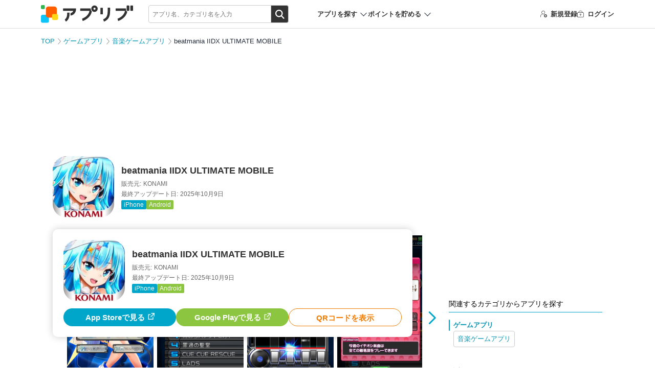

--- FILE ---
content_type: text/html; charset=UTF-8
request_url: https://app-liv.jp/5335929/
body_size: 22181
content:
<script type="module">
    let stateChar = '';
    let startX = 0, startY = 0; // タッチ開始座標

    import PhotoSwipeLightbox from "https://cdnjs.cloudflare.com/ajax/libs/photoswipe/5.4.4/photoswipe-lightbox.esm.min.js";
    import PhotoSwipe from "https://cdnjs.cloudflare.com/ajax/libs/photoswipe/5.4.4/photoswipe.esm.min.js";
    import PhotoSwipeVideoPlugin from "https://cdn.jsdelivr.net/npm/photoswipe-video-plugin@1.0.2/dist/photoswipe-video-plugin.esm.min.js";
    const lightbox = new PhotoSwipeLightbox({
        gallery: "#photoGallery",
        children: "a.photoswipe-item, a.photoswipe-item-ad",
        pswpModule: () => Promise.resolve(PhotoSwipe),
    });
    const videoPlugin = new PhotoSwipeVideoPlugin(lightbox, {
        // options
        autoplay: false
    });
    lightbox.on('uiRegister', function() {
                lightbox.pswp.ui.registerElement({
            name: 'custom-caption',
            order: 9,
            isButton: false,
            appendTo: 'root',
            html: 'Caption text',
            onInit: (el, pswp) => {
                lightbox.pswp.on('change', () => {
                    const currSlideElement = lightbox.pswp.currSlide.data.element;
                    let captionHTML = '';
                    if (currSlideElement) {
                        const hiddenCaption = currSlideElement.querySelector('.hidden-caption-content');
                        if (hiddenCaption) {
                            // get caption from element with class hidden-caption-content
                            captionHTML = hiddenCaption.innerHTML;
                        } else {
                            // get caption from alt attribute
                            captionHTML = currSlideElement.querySelector('img').getAttribute('alt');
                        }
                    }
                    el.innerHTML = captionHTML || '';
                });
            }
        });
            });
    lightbox.on('pointerDown', (e) => {
        //クリックかスワイプの判定のため取得
        startX = e.originalEvent.clientX;
        startY = e.originalEvent.clientY;
    });
    lightbox.on('pointerUp', (e, point) => {
        const endX = e.originalEvent.clientX;
        const endY = e.originalEvent.clientY;
        const diffX = Math.abs(endX - startX);
        const diffY = Math.abs(endY - startY);

        const targetElement = e.originalEvent.target;
        if (targetElement.tagName !== 'IMG') return; //画像以外のクリックは何もしない(デフォルト動作)

        if (diffX < 10 && diffY < 10) { // スワイプではなくクリックと判定
            e.preventDefault();
            const currentSlide = lightbox.pswp.currSlide;
            if (currentSlide && currentSlide.data) {
                const link = currentSlide.data.element.getAttribute('data-application-page-url');
                if (link) {
                    window.location.href = link;
                }
            }
        }
    });

    lightbox.on('afterInit', () => {
        if (!window.location.hash) {
            stateChar = 'afterInit';
            window.location.href = '#gallery';
            stateChar = '';
        }
    });
    lightbox.on('close', () => {
        if(stateChar === 'popstate'){
            stateChar = '';
            return;
        }

        stateChar = 'close';
        const currSlideElement = lightbox.pswp.currSlide.data.element;
        const anchor = currSlideElement.querySelector('img').dataset.anchor;
        if (window.location.hash === '#gallery') {
            if (!anchor) {
                history.go(-1);
                history.pushState(null, null, window.location.pathname + window.location.search);
            }else{
                history.replaceState(null, null, '#' + anchor);
            }
        }else{
            if (!anchor) return;
            window.location.href = '#' + anchor;
        }
        stateChar = '';

    });
    lightbox.init();

    window.addEventListener('popstate', () => {
        if (lightbox.pswp && stateChar === '') {
            stateChar = 'popstate';
            lightbox.pswp.close();
        }
    });
</script>

<!DOCTYPE html>
<html lang="ja" dir="ltr">
<head>
        <meta charset="utf-8">
<meta http-equiv="Content-Type" content="text/html; charset=utf-8"/>
<meta http-equiv="content-script-type" content="text/javascript"/>
<meta http-equiv="content-style-type" content="text/css"/>
<meta name="theme-color" content="#fff">
<meta name="referrer" content="unsafe-url">

<link rel="icon" href="/favicon.ico" sizes="32x32">
<link rel="icon" href="/favicon.svg" type="image/svg+xml">
<link rel="apple-touch-icon" href="/apple-touch-icon.png">


<link rel="preload" href="/fonts/icomoon/icomoon.ttf?osr9n2" as="font" crossorigin>
<link href="/css/pc/detail.css?id=e2c60265e5bc56ac6b9f32cf93bbd7e1" rel="stylesheet">

<meta name="csrf-token" id="csrf-token" content="UvQ99WV0takh3gRHLrXNbjPeFe7QjTz0dWQbhyNf">
<meta name="app-env" content="production">
<meta name="robots" content="max-image-preview:large">
<meta name="viewport" content="width=1024">

<title>【すぐわかる！】『beatmania IIDX ULTIMATE MOBILE』 - アプリブ</title>

<meta name="keywords" content="beatmania IIDX ULTIMATE MOBILE,アプリ,クチコミ,レビュー"/>
<meta name="description" content="BEMANIをいつでもどこでも　歴代曲を約1000種類以上収録！ | (1)「beatmania IIDX」が手軽に遊べてアーケードの最新曲も多数収録 (2)アーケード版を再現したオプション。同時押しの譜面制御の設定も可能に (3)別売りのコントローラーにも対応し、プレイスタイルに合わせられる"/>

    <meta name="robots" content="noindex, follow">



    <link rel="canonical" href="https://app-liv.jp/5335929/">



<!-- Optimize Next -->
<script>(function(p,r,o,j,e,c,t,g){
        p['_'+t]={};g=r.createElement('script');g.src='https://www.googletagmanager.com/gtm.js?id=GTM-'+t;r['head'].prepend(g);
        g=r.createElement('style');g.innerText='.'+e+t+'{visibility:hidden!important}';r['head'].prepend(g);
        r['head'][j].add(e+t);setTimeout(function(){if(r['head'][j].contains(e+t)){r['head'][j].remove(e+t);p['_'+t]=0}},c)
    })(window,document,'documentElement','classList','loading',2000,'59T4W6BB')</script>
<!-- End Optimize Next -->

<meta property="og:url" content="https://app-liv.jp/5335929/"/>
<meta property="og:type" content="article"/>
<meta property="og:site_name" content="アプリブ"/>
<meta property="og:title" content="【すぐわかる！】『beatmania IIDX ULTIMATE MOBILE』 - アプリブ"/>
<meta property="og:image" content="https://appliv-domestic.akamaized.net/v1/160x160/r/icon/1471936671/ae2e9722d9c3ea3781758cd044cc7854.jpg"/>
<meta property="og:description" content="BEMANIをいつでもどこでも　歴代曲を約1000種類以上収録！ | (1)「beatmania IIDX」が手軽に遊べてアーケードの最新曲も多数収録 (2)アーケード版を再現したオプション。同時押しの譜面制御の設定も可能に (3)別売りのコントローラーにも対応し、プレイスタイルに合わせられる"/>
<meta name="twitter:card" content="summary">
<meta name="twitter:site" content="@Appliv__JP">

    <meta name="twitter:title" content="【すぐわかる！】『beatmania IIDX ULTIMATE MOBILE』 - アプリブ">
    <meta name="twitter:description" content="BEMANIをいつでもどこでも　歴代曲を約1000種類以上収録！ | (1)「beatmania IIDX」が手軽に遊べてアーケードの最新曲も多数収録 (2)アーケード版を再現したオプション。同時押しの譜面制御の設定も可能に (3)別売りのコントローラーにも対応し、プレイスタイルに合わせられる">


    <meta name="twitter:image" content="https://appliv-domestic.akamaized.net/v1/160x160/r/icon/1471936671/ae2e9722d9c3ea3781758cd044cc7854.jpg">


<script type="application/javascript" src="//anymind360.com/js/330/ats.js"></script>
            <script async src="https://pagead2.googlesyndication.com/pagead/js/adsbygoogle.js?client=ca-pub-1344672122301216" crossorigin="anonymous"></script>
    <script>
        window.googletag = window.googletag || {cmd: []};
        googletag.cmd.push(function() {
                            googletag.defineSlot('/196092809/Appliv_PC_AppPage_Header_970x250', [[1, 1], [728, 90], [970, 90], [970, 250]], 'Appliv_PC_AppPage_Header_970x250').addService(googletag.pubads());
                googletag.defineSlot('/196092809/Appliv_PC_AppPage_MainUnderPhoto_516x250', [[300, 250], [516, 200], [516, 300], [336, 280], [516, 250]], 'div-gpt-ad-1539159720330-0').addService(googletag.pubads());
                googletag.defineSlot('/196092809/Appliv_PC_AppPage_LeftBottom_160x600', [160, 600], 'div-gpt-ad-1539159974039-0').addService(googletag.pubads());
                googletag.defineSlot('/196092809/Appliv_PC_AppPage_SideTop_300x250', [[300, 250], [1, 1]], 'div-gpt-ad-1539160377845-0').addService(googletag.pubads());
                googletag.defineSlot('/196092809/Appliv_PC_AppPage_RightBottom_300x600', [[300, 600], [300, 250]], 'div-gpt-ad-1539160489086-0').addService(googletag.pubads());
                        googletag.pubads().enableSingleRequest();
            googletag.pubads().collapseEmptyDivs();
            googletag.pubads().setTargeting("gray", "0");
                            googletag.pubads().setTargeting("exists_staff_review", "1");
                                        googletag.pubads().setTargeting("enable_download_button", "1");
                                                                googletag.pubads().setTargeting("genre_path_main", "/games/otoge/1634/");
                                        googletag.pubads().setTargeting("genre_path_all", ["0001","0285","1634","3181"]);
                        googletag.pubads().setTargeting("hostname", location.hostname);
            googletag.pubads().setTargeting("pathname", location.pathname);
            googletag.pubads().setTargeting("search", location.search);
            var url_arg = {};
            var _url_arg = location.search.substring(1).split('&');
            for (var i = 0; _url_arg[i]; i++) {
                var kv = _url_arg[i].split('=');
                url_arg[kv[0]] = kv[1];
                kv[1] ? googletag.pubads().setTargeting(kv[0], kv[1]) : void (0);
            }
            googletag.enableServices();
        });
    </script>

    

    <script type="application/javascript">
    var ad_display_type = "organic";
    var user_download_count = 0;
    try {
        var tracks_json = localStorage.getItem('download_tracks');
        if (!tracks_json || tracks_json == 'undefined') tracks_json = "[]";
        var tracks = JSON.parse(tracks_json);
        user_download_count = tracks.length;
    } catch (e) {
        console.log('can not use localStorage');
    }
    var page_type_name = 'app_content';
    var application_id = '5335929';
            var appliv_genre_path = ["games","otoge","1634"];
        var dataLayer = dataLayer || [];
    dataLayer.push({
        "ad_display_type": ad_display_type,
        "user_download_count": user_download_count.toString(),
        "appliv_user_role": "guest",
        "user_review_count": "0",
        "genre_path_main": "/games/otoge/1634/",
        "appliv_genre_path": ["games","otoge","1634"],
        "genre_path_all": ["0001","0285","1634","3181"],
        "appliv_app_rating": "3.25",
        "enable_download_button": "1",
        "exists_staff_review": "1",
        "appliv_review_count": "0",
        "appliv_writer_data": "writer:10333528,modified:10333528",
    });
</script>

<!-- Google Tag Manager -->
<script type="application/javascript">
    (function (w, d, s, l, i) {
        w[l] = w[l] || [];
        w[l].push({
            'gtm.start':
                new Date().getTime(), event: 'gtm.js'
        });
        var f = d.getElementsByTagName(s)[0],
            j = d.createElement(s), dl = l != 'dataLayer' ? '&l=' + l : '';
        j.async = true;
        j.src =
            'https://www.googletagmanager.com/gtm.js?id=' + i + dl;
        f.parentNode.insertBefore(j, f);
    })(window, document, 'script', 'dataLayer', 'GTM-KB97');

    (function (w, d, s, l, i) {
        w[l] = w[l] || [];
        w[l].push({
            'gtm.start':
                new Date().getTime(), event: 'gtm.js'
        });
        var f = d.getElementsByTagName(s)[0],
            j = d.createElement(s), dl = l != 'dataLayer' ? '&l=' + l : '';
        j.async = true;
        j.src =
            'https://www.googletagmanager.com/gtm.js?id=' + i + dl;
        f.parentNode.insertBefore(j, f);
    })(window, document, 'script', 'dataLayer', 'GTM-MHMJ96QP');
</script>
<!-- End Google Tag Manager -->

<script type="application/javascript">
    window.Laravel = {};
    window.Laravel.csrfToken = "UvQ99WV0takh3gRHLrXNbjPeFe7QjTz0dWQbhyNf";
</script>

</head>
<body class=" iphone ">
    <!-- Google Tag Manager (noscript) -->
<noscript>
    <iframe src="https://www.googletagmanager.com/ns.html?id=GTM-KB97" height="0" width="0"
            style="display:none;visibility:hidden"></iframe>
    <iframe src="https://www.googletagmanager.com/ns.html?id=GTM-MHMJ96QP" height="0" width="0"
            style="display:none;visibility:hidden"></iframe>
</noscript>
<!-- End Google Tag Manager (noscript) -->

    <div id="vue-app">
        

        <div id="main" class="wrapper">
            <header class="l-header">
    <div class="p-header">
        <div class="p-header-container">
            <div class="p-header_logo">
                                    <a href="https://app-liv.jp/">
                        <img src="/images/logos/appliv_logo.svg" height="34.29" width="180" alt="アプリを探すならアプリブ">
                    </a>
                            </div>

            <search_form
    :cse_id="&quot;partner-pub-1344672122301216:7187618248&quot;"
    :display_location="'header'"
    :keyword_props="&quot;&quot;"
>
    

    <div class="c-search p-header-search">
    
        <div class="c-search-box">
            <form action="/keyword/" method="GET">
                <input
                    type="search"
                    class="c-search_field"
                    name="q"
                    autocomplete="off"
                    placeholder="アプリ名、カテゴリ名を入力"
                >
                <div class="c-search_btnarea">
                    <input type="submit" name="sa" value="検索" class="c-search_btn" />
                </div>
            </form>
        </div>
    </div>
</search_form>

            <div class="p-header-nav">
                <div class="p-header_search-app p-header-nav_item">
                    <p class="p-header_search-app-heading">アプリを探す</p>
                    <div class="p-header-menu p-header-menu--search-app">
                        <p class="p-header-menu_heading">カテゴリからアプリを探す</p>
                        <div class="p-header_search-app-menu">
                                                            <a href="https://app-liv.jp/lifestyle/finance/0622/">
                                    <img src="https://appliv-domestic.akamaized.net/v1/96x96/r/icon/594145971/df7e8ff7641edf50350b837b38d25251.jpg" alt="家計簿アプリ">
                                    家計簿アプリ
                                </a>
                                                            <a href="https://app-liv.jp/maps/traveling/0092/">
                                    <img src="https://appliv-domestic.akamaized.net/v1/96x96/r/icon/367003839/72e694783570642af27122e7d20e29ec.jpg" alt="旅行アプリ">
                                    旅行アプリ
                                </a>
                                                            <a href="https://app-liv.jp/images/photo/1432/">
                                    <img src="https://appliv-domestic.akamaized.net/v1/96x96/r/icon/622434129/7b43fddeb49ad39650bafa79bc162c49.jpg" alt="写真加工アプリ">
                                    写真加工アプリ
                                </a>
                                                            <a href="https://app-liv.jp/games/all/0001/">
                                    <img src="https://appliv-domestic.akamaized.net/v1/96x96/r/icon/724594093/8c334cde8e6ab1c5d868065c6db8caef.jpg" alt="ゲームアプリ">
                                    ゲームアプリ
                                </a>
                                                            <a href="https://app-liv.jp/education/languages/0541/">
                                    <img src="https://appliv-domestic.akamaized.net/v1/96x96/r/icon/1129621266/11b5684ceac0553897dde82a19cd65b5.jpg" alt="英語アプリ">
                                    英語アプリ
                                </a>
                                                            <a href="https://app-liv.jp/entertainment/music/0727/">
                                    <img src="https://appliv-domestic.akamaized.net/v1/96x96/r/icon/1017492454/3fb97b65c87212763a1ebd0d6c3ceb28.jpg" alt="音楽配信アプリ">
                                    音楽配信アプリ
                                </a>
                                                            <a href="https://app-liv.jp/entertainment/all/0763/">
                                    <img src="https://appliv-domestic.akamaized.net/v1/96x96/r/icon/1074866833/0bdfd3a0a7e1b08f889a6546fd54cb0f.jpg" alt="テレビアプリ">
                                    テレビアプリ
                                </a>
                                                            <a href="https://app-liv.jp/images/camera/0087/">
                                    <img src="https://appliv-domestic.akamaized.net/v1/96x96/r/icon/622434129/7b43fddeb49ad39650bafa79bc162c49.jpg" alt="カメラアプリ">
                                    カメラアプリ
                                </a>
                                                            <a href="https://app-liv.jp/lifestyle/kenshou/1378/">
                                    <img src="https://appliv-domestic.akamaized.net/v1/96x96/r/icon/1624606445/b0bbc30fc4e40b02a0cde9324ab8a13d.jpg" alt="ポイ活アプリ">
                                    ポイ活アプリ
                                </a>
                                                            <a href="https://app-liv.jp/entertainment/videos/1929/">
                                    <img src="https://appliv-domestic.akamaized.net/v1/96x96/r/icon/1175969205/31c438fb22d6047237ef0f080daf809b.jpg" alt="ライブ配信アプリ">
                                    ライブ配信アプリ
                                </a>
                                                            <a href="https://app-liv.jp/health/healthcare/3468/">
                                    <img src="https://appliv-domestic.akamaized.net/v1/96x96/r/icon/687287242/a1909d4f3ac0f78866195a3d6433b951.jpg" alt="カロリー計算アプリ">
                                    カロリー計算アプリ
                                </a>
                                                            <a href="https://app-liv.jp/lifestyle/memo/0515/">
                                    <img src="https://appliv-domestic.akamaized.net/v1/96x96/r/icon/1029207872/1287fd7048ac02b95789211916bbedf6.jpg" alt="メモアプリ">
                                    メモアプリ
                                </a>
                                                            <a href="https://app-liv.jp/maps/routes/0704/">
                                    <img src="https://appliv-domestic.akamaized.net/v1/96x96/r/icon/585027354/f79d4edb9d01f006c3dd4995f17e70a5.jpg" alt="カーナビアプリ">
                                    カーナビアプリ
                                </a>
                                                            <a href="https://app-liv.jp/images/camera/1838/">
                                    <img src="https://appliv-domestic.akamaized.net/v1/96x96/r/icon/622434129/7b43fddeb49ad39650bafa79bc162c49.jpg" alt="自撮りアプリ">
                                    自撮りアプリ
                                </a>
                                                            <a href="https://app-liv.jp/beauty/cosmetics/1146/">
                                    <img src="https://appliv-domestic.akamaized.net/v1/96x96/r/icon/1501482351/861ce11448a499e607d9fa7c11946c65.jpg" alt="髪型シミュレーション・髪型診断アプリ">
                                    髪型シミュレーション・髪型診断アプリ
                                </a>
                                                            <a href="https://app-liv.jp/maps/gps/2559/">
                                    <img src="https://appliv-domestic.akamaized.net/v1/96x96/r/icon/1156813708/cd403cca1dad47f1faf0428ba70ebb02.jpg" alt="家族や友達の居場所を知るアプリ">
                                    家族や友達の居場所を知るアプリ
                                </a>
                                                            <a href="https://app-liv.jp/health/selfcares/1243/">
                                    <img src="https://appliv-domestic.akamaized.net/v1/96x96/r/icon/302955766/40887964f41140457e59b095169ef28b.jpg" alt="花粉情報アプリ">
                                    花粉情報アプリ
                                </a>
                                                            <a href="https://app-liv.jp/health/kenkou/3669/">
                                    <img src="https://appliv-domestic.akamaized.net/v1/96x96/r/icon/1460368148/37edbf6512be5ee4705815193f4241c2.jpg" alt="オンライン診療アプリ">
                                    オンライン診療アプリ
                                </a>
                                                            <a href="https://app-liv.jp/love/matching/3659/">
                                    <img src="https://appliv-domestic.akamaized.net/v1/96x96/r/icon/1080235090/f8c9cea75a1a97019fdf7664bbf2f6fb.jpg" alt="マッチングアプリ">
                                    マッチングアプリ
                                </a>
                                                            <a href="https://app-liv.jp/entertainment/gambling/2858/">
                                    <img src="https://appliv-domestic.akamaized.net/v1/96x96/r/icon/6450705058/c3dabbbae6fb0c77369f7f220f3d8fa6.jpg" alt="競馬アプリ">
                                    競馬アプリ
                                </a>
                                                    </div>
                    </div>
                </div>
                <div class="p-header_point-menu p-header-nav_item">
                    <p class="p-header_point-menu-heading">ポイントを貯める</p>
                    <div class="p-header-menu p-header-menu--point-menu">
                        <p class="p-header-menu_heading">ポイントを貯める</p>
                        <div class="p-header_point-menu-menu">
                            <a href="https://app-liv.jp/screenshot_mission/?order=popular">スクショミッション</a>
                            <a href="https://app-liv.jp/point_campaign/list/">アプリインストール</a>
                        </div>
                    </div>
                </div>
            </div>


                        <ul class="p-header-nav p-header-guest">
    <li class="p-header-nav_item p-header-register">
        <a href="https://app-liv.jp/account/register/"
           onclick="dataLayer.push({'event': 'generalEvent', 'eventCategory': '会員登録', 'eventAction': '会員登録クリック', 'eventLabel': 'ヘッダー'});">
            <span class="c-icon_register"></span>新規登録
        </a>
    </li>
    <li class="p-header-nav_item p-header-login">
        <a href="https://app-liv.jp/account/login/"
           onclick="dataLayer.push({'event': 'generalEvent', 'eventCategory': '会員登録', 'eventAction': '会員登録クリック', 'eventLabel': 'ヘッダー'});">
            <span class="c-icon_login"></span>ログイン
        </a>
    </li>
</ul>
            
        </div>
    </div>
</header>

                <div class="l-container l-col2">
        <!-- /196092809/Appliv_PC_AppPage_Header_970x250 -->
    <div class="adv-area bnr-big-banner">
        <div id='Appliv_PC_AppPage_Header_970x250' style="display: none;">
            <script2>
                googletag.cmd.push(function () {
                  googletag.display('Appliv_PC_AppPage_Header_970x250');
                });
            </script2>
        </div>
    </div>
    <div class="p-breadcrumb">
        <ul>
                                                <li class="p-breadcrumb_item">
                        <a href="https://app-liv.jp/">TOP</a>
                    </li>
                                                                <li class="p-breadcrumb_item">
                        <a href="https://app-liv.jp/games/all/0001/">ゲームアプリ</a>
                    </li>
                                                                <li class="p-breadcrumb_item">
                        <a href="https://app-liv.jp/games/otoge/0285/">音楽ゲームアプリ</a>
                    </li>
                                                                <li class="p-breadcrumb_item">
                        beatmania IIDX ULTIMATE MOBILE
                    </li>
                                    </ul>
    </div>

    <div class="l-main" id="photoGallery">
        <div class="l-main_content">
            <div class="p-app-entry">
    <div class="c-apps-info">
        <div class="c-apps-info_side">
            <div class="c-app-icon">
                <img src="https://appliv-domestic.akamaized.net/v1/160x160/r/icon/1471936671/ae2e9722d9c3ea3781758cd044cc7854.jpg" height="90" width="90">
            </div>
        </div>
        <div class="c-apps-info_main">
            <div class="p-app-entry_label">
                                            </div>

                            <h1 class="p-app-entry_title">beatmania IIDX ULTIMATE MOBILE</h1>
            
            <p class="c-apps-info_smtext p-app-entry_dev"><span>販売元:</span>KONAMI</p>
                            <p class="c-apps-info_smtext p-app-entry_update"><span>最終アップデート日:</span>2025年10月9日</p>
                        <dl class="p-app-entry_os">
                                    <dt>
                                                    <a href="https://apps.apple.com/jp/app/beatmania-iidx-ultimate-mobile/id1471936671?mt=8" class="p-oslabel p-oslabel--ios">iPhone</a>
                                            </dt>
                                                                        <dt>
                                                    <a href="https://play.google.com/store/apps/details?id=jp.konami.bm2dxum&amp;hl=jp" class="p-oslabel p-oslabel--and">Android</a>
                                            </dt>
                                                </dl>
        </div>
            </div>

    </div>

            <div class="c-screenshot c-swipe p-detail-screenshot">
        <div class="c-swipe_wrapper">
            <div class="c-swipe_area">
                <ul class="c-swipe_list">
                    <slider :options="sliderOptionsForScreenshots">
                                                    <li class="c-screenshot_item">
                                <a
                                    href="https://appliv-domestic.akamaized.net/v1/600x/r/screenshots/1471936671/d6603247ca5e084758364d0af1a26947.png"
                                    class="photoswipe-item"
                                    target="_blank"
                                    data-pswp-width="392"
                                    data-pswp-height="696"
                                >
                                                                            <img
                                            src="https://appliv-domestic.akamaized.net/v1/600x/r/screenshots/1471936671/d6603247ca5e084758364d0af1a26947.png"
                                            alt="<a href='https://apps.apple.com/jp/app/beatmania-iidx-ultimate-mobile/id1471936671?mt=8' class='c-flex'><img src='https://appliv-domestic.akamaized.net/v1/160x160/r/icon/1471936671/ae2e9722d9c3ea3781758cd044cc7854.jpg' width='40' height='40' style='border-radius: 22%;'><p class='pswp__app'><span>beatmania IIDX ULTIMATE MOBILE</span></p><div class='dl-btn'>ダウンロード</div></a>"
                                        >
                                                                    </a>
                            </li>
                                                    <li class="c-screenshot_item">
                                <a
                                    href="https://appliv-domestic.akamaized.net/v1/600x/r/screenshots/1471936671/dffa7526294d8c941f16b1522efa4e9e.png"
                                    class="photoswipe-item"
                                    target="_blank"
                                    data-pswp-width="392"
                                    data-pswp-height="696"
                                >
                                                                            <img
                                            src="https://appliv-domestic.akamaized.net/v1/600x/r/screenshots/1471936671/dffa7526294d8c941f16b1522efa4e9e.png"
                                            alt="<a href='https://apps.apple.com/jp/app/beatmania-iidx-ultimate-mobile/id1471936671?mt=8' class='c-flex'><img src='https://appliv-domestic.akamaized.net/v1/160x160/r/icon/1471936671/ae2e9722d9c3ea3781758cd044cc7854.jpg' width='40' height='40' style='border-radius: 22%;'><p class='pswp__app'><span>beatmania IIDX ULTIMATE MOBILE</span></p><div class='dl-btn'>ダウンロード</div></a>"
                                        >
                                                                    </a>
                            </li>
                                                    <li class="c-screenshot_item">
                                <a
                                    href="https://appliv-domestic.akamaized.net/v1/600x/r/screenshots/1471936671/675eb350eafeb7e076ad119379785d39.png"
                                    class="photoswipe-item"
                                    target="_blank"
                                    data-pswp-width="392"
                                    data-pswp-height="696"
                                >
                                                                            <img
                                            src="https://appliv-domestic.akamaized.net/v1/600x/r/screenshots/1471936671/675eb350eafeb7e076ad119379785d39.png"
                                            alt="<a href='https://apps.apple.com/jp/app/beatmania-iidx-ultimate-mobile/id1471936671?mt=8' class='c-flex'><img src='https://appliv-domestic.akamaized.net/v1/160x160/r/icon/1471936671/ae2e9722d9c3ea3781758cd044cc7854.jpg' width='40' height='40' style='border-radius: 22%;'><p class='pswp__app'><span>beatmania IIDX ULTIMATE MOBILE</span></p><div class='dl-btn'>ダウンロード</div></a>"
                                        >
                                                                    </a>
                            </li>
                                                    <li class="c-screenshot_item">
                                <a
                                    href="https://appliv-domestic.akamaized.net/v1/600x/r/screenshots/1471936671/6bed635dfadcd581377ecf400bdccafe.png"
                                    class="photoswipe-item"
                                    target="_blank"
                                    data-pswp-width="392"
                                    data-pswp-height="696"
                                >
                                                                            <img
                                            v-lazy="&quot;https:\/\/appliv-domestic.akamaized.net\/v1\/600x\/r\/screenshots\/1471936671\/6bed635dfadcd581377ecf400bdccafe.png&quot;"
                                            alt="<a href='https://apps.apple.com/jp/app/beatmania-iidx-ultimate-mobile/id1471936671?mt=8' class='c-flex'><img src='https://appliv-domestic.akamaized.net/v1/160x160/r/icon/1471936671/ae2e9722d9c3ea3781758cd044cc7854.jpg' width='40' height='40' style='border-radius: 22%;'><p class='pswp__app'><span>beatmania IIDX ULTIMATE MOBILE</span></p><div class='dl-btn'>ダウンロード</div></a>"
                                        >
                                                                    </a>
                            </li>
                                                    <li class="c-screenshot_item">
                                <a
                                    href="https://appliv-domestic.akamaized.net/v1/600x/r/screenshots/1471936671/0c7b269be40cf988926491ecfe8e7514.png"
                                    class="photoswipe-item"
                                    target="_blank"
                                    data-pswp-width="392"
                                    data-pswp-height="696"
                                >
                                                                            <img
                                            v-lazy="&quot;https:\/\/appliv-domestic.akamaized.net\/v1\/600x\/r\/screenshots\/1471936671\/0c7b269be40cf988926491ecfe8e7514.png&quot;"
                                            alt="<a href='https://apps.apple.com/jp/app/beatmania-iidx-ultimate-mobile/id1471936671?mt=8' class='c-flex'><img src='https://appliv-domestic.akamaized.net/v1/160x160/r/icon/1471936671/ae2e9722d9c3ea3781758cd044cc7854.jpg' width='40' height='40' style='border-radius: 22%;'><p class='pswp__app'><span>beatmania IIDX ULTIMATE MOBILE</span></p><div class='dl-btn'>ダウンロード</div></a>"
                                        >
                                                                    </a>
                            </li>
                                                    <li class="c-screenshot_item">
                                <a
                                    href="https://appliv-domestic.akamaized.net/v1/600x/r/screenshots/1471936671/2f016db6ea8861b7867d06c1808cd64e.png"
                                    class="photoswipe-item"
                                    target="_blank"
                                    data-pswp-width="392"
                                    data-pswp-height="696"
                                >
                                                                            <img
                                            v-lazy="&quot;https:\/\/appliv-domestic.akamaized.net\/v1\/600x\/r\/screenshots\/1471936671\/2f016db6ea8861b7867d06c1808cd64e.png&quot;"
                                            alt="<a href='https://apps.apple.com/jp/app/beatmania-iidx-ultimate-mobile/id1471936671?mt=8' class='c-flex'><img src='https://appliv-domestic.akamaized.net/v1/160x160/r/icon/1471936671/ae2e9722d9c3ea3781758cd044cc7854.jpg' width='40' height='40' style='border-radius: 22%;'><p class='pswp__app'><span>beatmania IIDX ULTIMATE MOBILE</span></p><div class='dl-btn'>ダウンロード</div></a>"
                                        >
                                                                    </a>
                            </li>
                                            </slider>
                </ul>
            </div>
        </div>
    </div>
            <div class="adv-area adv-area--underphoto">
        <!-- /196092809/Appliv_PC_AppPage_MainUnderPhoto_516x250_468x60 -->
        <div id="div-gpt-ad-1539159720330-0">
            <script type="application/javascript">
                googletag.cmd.push(function () {
                    googletag.display("div-gpt-ad-1539159720330-0");
                });
            </script>
        </div>
    </div>
            <div class="p-appreview content02">
            <div class="p-appreview_main detail">
                                                <div class="p-appreview_lead">
                        <span id="lead02" class="p-appreview_lead-label">編集部レビュー</span>
                                                    <h2 class="p-appreview_title">BEMANIをいつでもどこでも　歴代曲を約1000種類以上収録！ </h2>
                                                <p>
                            アーケードゲームで人気の音ゲー「beatmania IIDX」が、世界観はそのままにアプリになって登場！ 約100曲もの楽曲を基本プレイ無料で楽しめますよ。<br>
<br>
さらに2つの月定額サービスを用意。それらに加入すると1000曲以上の楽曲をプレイできるようになるのも魅力です。
                        </p>
                    </div>
                
                
                                    <div class="c-post-author p-post-author">
        <span>プロフィール</span>
                                <div class="c-post-author_content">
                <div class="c-post-author_img">
                    <img height="56" width="56" src=https://appliv-domestic.akamaized.net/v1/90x90/s1bb/s3-ap-northeast-1.amazonaws.com/img.app-liv.jp/article_contributors/65/17082577_1705649130_036700800_1_500_500.jpeg>
                    <p>ライター</p>
                </div>
                <div class="c-post-author_info">
                    <p class="c-post-author_name"><a href="https://app-liv.jp/writer/65/">ライコウ</a></p>
                                        <div class="c-post-author_readmore c-post-author_profile">
                                                    <input id=check0 class="c-post-author_readmore--check" type="checkbox">
                            <p class="c-post-author_readmore_profile"><b>アプリブゲーム担当ライター</b><br>
<br>
<a class="text-link" href="https://vantan-game.com/"  target="_blank">バンタンゲームアカデミー</a>出身。「広く深く」をモットーに、あらゆるジャンルのゲームに精通する筋金入りのゲーマー。プレイ済みタイトルは2,000本を超えており、アプリゲームだけでも1,000本以上。ゲーム開発者を目指した経験もあり、ゲームの深い理解を持つ。現在はゲームを遊び尽くして面白さを引き出し、人々に伝えるためゲームライターへと転向。<br>
<br>
複数のゲームメディアの立ち上げや運営に携わるほか、ゲーム公式から名指しで攻略記事依頼を受けるなど、執筆の正確性や専門知識の深さは業界内でも高く評価されている。現在は、アプリブでゲーム関連のコンテンツを豊富に執筆中。</p>
                            <label for=check0>
                                ...続きを読む
                            </label>
                                            </div>
                </div>
            </div>
            </div>
                                        <div class="c-flex p-proscons p-proscons--detail">
    <div class="p-proscons-content p-pros-box">
        <div class="p-proscons-content_title p-pros-box_title">良い点</div>
        <ul class="p-proscons-content_list">
                                                <li>「beatmania IIDX」が手軽に遊べてアーケードの最新曲も多数収録</li>
                                                                <li>アーケード版を再現したオプション。同時押しの譜面制御の設定も可能に</li>
                                                                <li>別売りのコントローラーにも対応し、プレイスタイルに合わせられる</li>
                                    </ul>
    </div>
    </div>
                                        <div class="c-post-image">
                <div class="c-post-image_main">
                            <div class="wrap-image">
                                        <img
                        v-lazy="&quot;https:\/\/appliv-domestic.akamaized.net\/v1\/r\/articles\/125897\/10333528_1575958957_027944200_0_600_1300.gif&quot;"
                        alt="">
                                    </div>
                                        <p class="c-post-image_caption">▲ノーツをタイミングよくタップ。ゲージが赤い場所に届いている状態で楽曲を終了すると、ステージクリア。</p>
                    </div>
    </div>
                                        <div class="c-post-image">
                <div class="c-post-image_main">
                            <div class="wrap-image wrap-image--full">
                                        <img
                        v-lazy="&quot;https:\/\/appliv-domestic.akamaized.net\/v1\/600x\/r\/articles\/125897\/10333528_1575959309_070893800_0_1109_1151.jpeg&quot;"
                        alt="">
                                    </div>
                                        <p class="c-post-image_caption">▲月額サービスに契約すればBEMANIシリーズの楽曲が聴き放題に。オリジナルのプレイリストも作成可能だ。</p>
                    </div>
    </div>
                                        <div class="c-post-image">
                <div class="c-post-image_main">
                            <div class="wrap-image wrap-image--full">
                                        <img
                        v-lazy="&quot;https:\/\/appliv-domestic.akamaized.net\/v1\/600x\/r\/articles\/125897\/10333528_1575959591_022223300_0_1109_1135.jpeg&quot;"
                        alt="">
                                    </div>
                                        <p class="c-post-image_caption">▲アーケード版を再現した細かなオプション設定。タップボタンが小さいのでアシスト機能有りにするのが○。</p>
                    </div>
    </div>
                                        <div class="post-item">
        <h3 class="c-post-head lv2">このアプリの遊び方</h3>
        <p class="c-post-text">基本無料で約100曲のプレイが可能。いつでも「beatmania IIDX」が楽しめます。しかしタップボタンが小さいので、どうしてもタップミスが多くなってしまうのが気になるところ……。オプションで縦持ちから横持ちに変えたり、ターンテーブルのノーツを自動演奏にしたりと設定できるので、自分に合ったスタイルを見つけてみてくださいね。<br>
<br>
また月定額は2種類あり、好きな方を選べるのも魅力。BEMANI好きにおすすめのアプリです。</p>
    </div>
                    
                                                            <div id="lead01" class="p-function">
                            <table>
                                <tbody>
                                                                </tbody>
                            </table>
                        </div>
                                    
                <p class="p-appreview_bottom-text"> 執筆：アプリブ編集部</p>

                <p class="p-appreview_annotation">
                                                                ※記事の内容は記載当時の情報であり、現在の内容と異なる場合があります。
                                    </p>

                
                

                    </div>
    
</div>
            <div class="ad-bnr-words">
        <div>
            <!-- Appliv_PC_個別ページ_2個目ダウンロードボタン上 -->
            <Adsense
                ins-class="adsbygoogle"
                data-ad-client="ca-pub-1344672122301216"
                data-ad-slot="3776650522"
                data-ad-format="auto"
                data-full-width-responsive="true">
            </Adsense>
        </div>
    </div>

            <section id="js-review" class="content02">
            <div class="content02_title">
            <h2 id="lead03" class="content02_title-text">
                アプリブユーザーレビュー （<span>1</span>）            </h2>
        </div>
        <div class="content02-area">
                    <user_review_form
                :is_logged_in="false"
                :user_name="&quot;&quot;"
                :user_id="null"
                :user_icon_url_cdn="&quot;https:\/\/appliv-domestic.akamaized.net\/v1\/140x140\/r\/default.jpg&quot;"
                :application_id="5335929"
                :rating_number_props="0"
                :recommend_text_props="null"
                :is_already_recommended_props="false"
                :keyword_props="&quot;&quot;"
                :recommend_id_prop="null"
                :censor_post_user_id_prop="null"
                :is_visible="false"
            >
                <template v-slot:review_like_button="slotProps">
                    <review_like_button
                        :is_clicked_prop="false"
                        :like_count_prop="0"
                        :recommend_id="slotProps.recommend_id"
                    ></review_like_button>
                </template>
            </user_review_form>
        
        <div class="comment-list">
                                            <div class="comment" >
                    <div class="comment_user-icon">
                        <img v-lazy="&quot;https:\/\/appliv-domestic.akamaized.net\/v1\/100x\/r\/icon\/16646389\/61a2c038b742ced899f61c16382e7f73.png&quot;" height="35" width="35">
                    </div>
                    <div class="comment-area">
                        <div class="comment-area_top">
                            <p class="comment_user">
                                こはく
                            </p>
                        </div>
                        <div class="comment_star star-small star40">
                            <strong class="star_score">4</strong>
                        </div>
                        <p class="comment_text">自分はアーケードゲームでよく知っていましたが、触れることがなかったので入れました。<br>
無課金では曲が少ないので課金をするのをお勧めします。スマホでするのは難しいので、タブレットでするか専用コンでするのをお勧めします。<br>
音ゲーが本当に好きな人にだけおすすめできるゲームです。</p>
                    </div>
                    <div class="p-review-reactor cf">
                        <review_like_button :is_clicked_prop="false" :like_count_prop="3" :recommend_id="176475"></review_like_button>
                    </div>
                </div>
                                </div>
    </div>
</section>

            <div class="content02">
                <div class="p-app-entry">
    <div class="c-apps-info">
        <div class="c-apps-info_side">
            <div class="c-app-icon">
                <img src="https://appliv-domestic.akamaized.net/v1/160x160/r/icon/1471936671/ae2e9722d9c3ea3781758cd044cc7854.jpg" height="90" width="90">
            </div>
        </div>
        <div class="c-apps-info_main">
            <div class="p-app-entry_label">
                                            </div>

                            <p class="p-app-entry_title">beatmania IIDX ULTIMATE MOBILE</p>
            
            <p class="c-apps-info_smtext p-app-entry_dev"><span>販売元:</span>KONAMI</p>
                            <p class="c-apps-info_smtext p-app-entry_update"><span>最終アップデート日:</span>2025年10月9日</p>
                        <dl class="p-app-entry_os">
                                    <dt>
                                                    <span class="p-oslabel p-oslabel--ios">iPhone</span>
                                            </dt>
                                                                        <dt>
                                                    <span class="p-oslabel p-oslabel--and">Android</span>
                                            </dt>
                                                </dl>
        </div>
            </div>

            <div class="p-app-entry_dlarea">
            <div class="c-flex">
                                                            <a href="https://apps.apple.com/jp/app/beatmania-iidx-ultimate-mobile/id1471936671?mt=8" class="btn-dl js_conv_track btn-dl--ios" target="_blank"><span>App Storeで見る</span> <img src="https://app-liv.jp/images/common/external_link_icon--white.png" width="13" height="13" alt=""></a>
                                                                <a href="https://play.google.com/store/apps/details?id=jp.konami.bm2dxum&amp;hl=jp" class="btn-dl js_conv_track btn-dl--android" target="_blank"><span>Google Playで見る</span> <img src="https://app-liv.jp/images/common/external_link_icon--white.png" width="13" height="13" alt=""></a>
                                                                <a href="#" class="btn-dl btn-dl--qr js-open-qr-codes-modal"><span>QRコードを表示</span></a>
                                                </div>

                                        <div class="p-app-entry_sns">
    <ul class="sns-list">

        <li class="sns-list_item--tw">
            <a href="https://twitter.com/share" class="twitter-share-button">Tweet</a>
            <script type="application/javascript">!function (d, s, id) {
                    var js, fjs = d.getElementsByTagName(s)[0],
                        p = /^http:/.test(d.location) ? 'http' : 'https';
                    if (!d.getElementById(id)) {
                        js = d.createElement(s);
                        js.id = id;
                        js.src = p + '://platform.twitter.com/widgets.js';
                        fjs.parentNode.insertBefore(js, fjs);
                    }
                }(document, 'script', 'twitter-wjs');</script>
        </li>
        <li class="sns-list_item--fb">
            <a href="https://www.facebook.com/sharer/sharer.php?u=https%3A%2F%2Fapp-liv.jp%2F5335929%2F" target='_blank'>
                <img v-lazy="'/images/sp/apps/ico_post-sns-fb.png'" alt="シェア" width="40" height="20">
            </a>
        </li>
    </ul>
</div>
                    </div>
    </div>
            </div>

            <div class="p-app-entry--floating">
                <div class="p-app-entry">
    <div class="c-apps-info">
        <div class="c-apps-info_side">
            <div class="c-app-icon">
                <img src="https://appliv-domestic.akamaized.net/v1/160x160/r/icon/1471936671/ae2e9722d9c3ea3781758cd044cc7854.jpg" height="90" width="90">
            </div>
        </div>
        <div class="c-apps-info_main">
            <div class="p-app-entry_label">
                                            </div>

                            <p class="p-app-entry_title">beatmania IIDX ULTIMATE MOBILE</p>
            
            <p class="c-apps-info_smtext p-app-entry_dev"><span>販売元:</span>KONAMI</p>
                            <p class="c-apps-info_smtext p-app-entry_update"><span>最終アップデート日:</span>2025年10月9日</p>
                        <dl class="p-app-entry_os">
                                    <dt>
                                                    <span class="p-oslabel p-oslabel--ios">iPhone</span>
                                            </dt>
                                                                        <dt>
                                                    <span class="p-oslabel p-oslabel--and">Android</span>
                                            </dt>
                                                </dl>
        </div>
            </div>

            <div class="p-app-entry_dlarea">
            <div class="c-flex">
                                                            <a href="https://apps.apple.com/jp/app/beatmania-iidx-ultimate-mobile/id1471936671?mt=8" class="btn-dl js_conv_track btn-dl--ios" target="_blank"><span>App Storeで見る</span> <img src="https://app-liv.jp/images/common/external_link_icon--white.png" width="13" height="13" alt=""></a>
                                                                <a href="https://play.google.com/store/apps/details?id=jp.konami.bm2dxum&amp;hl=jp" class="btn-dl js_conv_track btn-dl--android" target="_blank"><span>Google Playで見る</span> <img src="https://app-liv.jp/images/common/external_link_icon--white.png" width="13" height="13" alt=""></a>
                                                                <a href="#" class="btn-dl btn-dl--qr js-open-qr-codes-modal"><span>QRコードを表示</span></a>
                                                </div>

                                </div>
    </div>
            </div>

            <section class="content02">
    <div class="content02_title">
        <h2 class="content02_title-text">いま読んでおきたい</h2>
    </div>
    <div class="content02-area">
        <ul class="c-article-list p-related-articles">
                            <li>
                    <a href="https://mag.app-liv.jp/archive/132115/" class="p-related-articles_item">
                        <div class="p-related-articles_image">
                            <img v-lazy="&quot;https:\/\/appliv-domestic.akamaized.net\/v1\/400x\/s1bb\/s3-ap-northeast-1.amazonaws.com\/img.app-liv.jp\/articles\/132115\/17081123_1753261753_007294100_0_1200_888.png&quot;" alt="">
                        </div>
                        <div class="p-related-articles_title">【2026年1月】Amazonセール次回はいつ？ 一番安いのは？ 年間スケジュールをチェック</div>
                    </a>
                </li>
                            <li>
                    <a href="https://mag.app-liv.jp/archive/134196/" class="p-related-articles_item">
                        <div class="p-related-articles_image">
                            <img v-lazy="&quot;https:\/\/appliv-domestic.akamaized.net\/v1\/400x\/s1bb\/s3-ap-northeast-1.amazonaws.com\/img.app-liv.jp\/articles\/134196\/10189815_1649421355_071014600_0_1200_888.png&quot;" alt="">
                        </div>
                        <div class="p-related-articles_title">次回の楽天お買い物マラソンはいつからいつまで？ 【2026年1月】ポイント上限や買う順番の注意点まで</div>
                    </a>
                </li>
                            <li>
                    <a href="https://mag.app-liv.jp/archive/130063/" class="p-related-articles_item">
                        <div class="p-related-articles_image">
                            <img v-lazy="&quot;https:\/\/appliv-domestic.akamaized.net\/v1\/400x\/s1bb\/s3-ap-northeast-1.amazonaws.com\/img.app-liv.jp\/articles\/130063\/10189815_1719914135_068154000_0_1200_888.png&quot;" alt="">
                        </div>
                        <div class="p-related-articles_title">Kindle Unlimitedキャンペーン【1月最新】まとめ｜3ヵ月99円など</div>
                    </a>
                </li>
                            <li>
                    <a href="https://mag.app-liv.jp/archive/134391/" class="p-related-articles_item">
                        <div class="p-related-articles_image">
                            <img v-lazy="&quot;https:\/\/appliv-domestic.akamaized.net\/v1\/400x\/s1bb\/s3-ap-northeast-1.amazonaws.com\/img.app-liv.jp\/articles\/134391\/8903886_1638243022_024774100_0_1200_888.jpeg&quot;" alt="">
                        </div>
                        <div class="p-related-articles_title">「楽天市場」18日と5と0のつく日はどちらが得？ 会員ランクごとの違いを解説</div>
                    </a>
                </li>
                    </ul>
    </div>
</section>
            <section class="content02">
    <div class="content02_title">
        <h2 class="content02_title-text">このアプリを見た人はこんなアプリも見ています</h2>
    </div>
    <div class="content02-area">
        <div class="applist-carousel c-swipe">
            <div class="c-swipe_wrapper">
                <div class="c-swipe_area">
                    <ul class="c-swipe_list">
                        <slider :options="sliderOptionsForRecommendApps">
                                                            <div>
                                    <li class="applist-carousel_item">
                                        <a href="https://app-liv.jp/37196/">
                                            <div class="c-app-icon applist-carousel_image ">
                                                <img v-lazy="&quot;https:\/\/appliv-domestic.akamaized.net\/v1\/160x160\/r\/icon\/485246824\/03abe68df0cb986a8ef02591706198a5.jpg&quot;" height="70" width="70">
                                            </div>
                                            <p class="applist-carousel_appname">Cytus</p>
                                            <div class="c-oslabel-area">
                                                <span class="c-oslabel-ios">iPhone</span>
                                                <span class="c-oslabel-android">Android</span>
                                            </div>
                                        </a>
                                    </li>
                                </div>
                                                            <div>
                                    <li class="applist-carousel_item">
                                        <a href="https://app-liv.jp/4712373/">
                                            <div class="c-app-icon applist-carousel_image ">
                                                <img v-lazy="&quot;https:\/\/appliv-domestic.akamaized.net\/v1\/160x160\/r\/icon\/1290687550\/1d9e7ae168bfbf046671c1e623756ed5.jpg&quot;" height="70" width="70">
                                            </div>
                                            <p class="applist-carousel_appname">Cytus II</p>
                                            <div class="c-oslabel-area">
                                                <span class="c-oslabel-ios">iPhone</span>
                                                <span class="c-oslabel-android">Android</span>
                                            </div>
                                        </a>
                                    </li>
                                </div>
                                                            <div>
                                    <li class="applist-carousel_item">
                                        <a href="https://app-liv.jp/5350336/">
                                            <div class="c-app-icon applist-carousel_image ">
                                                <img v-lazy="&quot;https:\/\/appliv-domestic.akamaized.net\/v1\/160x160\/r\/icon\/6464281123\/2a1c4f0b558008482e07fbc899746041.jpg&quot;" height="70" width="70">
                                            </div>
                                            <p class="applist-carousel_appname">Risdom（リズダム） -英語攻略リズムゲーム-</p>
                                            <div class="c-oslabel-area">
                                                <span class="c-oslabel-ios">iPhone</span>
                                                <span class="c-oslabel-android">Android</span>
                                            </div>
                                        </a>
                                    </li>
                                </div>
                                                            <div>
                                    <li class="applist-carousel_item">
                                        <a href="https://app-liv.jp/3327163/">
                                            <div class="c-app-icon applist-carousel_image ">
                                                <img v-lazy="&quot;https:\/\/appliv-domestic.akamaized.net\/v1\/160x160\/r\/icon\/1050535507\/440281ab27c600f523d376d380227fec.jpg&quot;" height="70" width="70">
                                            </div>
                                            <p class="applist-carousel_appname">Lanota - 本格的な絵本風音ゲー</p>
                                            <div class="c-oslabel-area">
                                                <span class="c-oslabel-ios">iPhone</span>
                                                <span class="c-oslabel-android">Android</span>
                                            </div>
                                        </a>
                                    </li>
                                </div>
                                                            <div>
                                    <li class="applist-carousel_item">
                                        <a href="https://app-liv.jp/5344905/">
                                            <div class="c-app-icon applist-carousel_image ">
                                                <img v-lazy="&quot;https:\/\/appliv-domestic.akamaized.net\/v1\/160x160\/r\/icon\/1631790409\/b7d275cef7e5808686b7206bed5a57ba.jpg&quot;" height="70" width="70">
                                            </div>
                                            <p class="applist-carousel_appname">Starri - リズムにひたる星の旅</p>
                                            <div class="c-oslabel-area">
                                                <span class="c-oslabel-ios">iPhone</span>
                                                <span class="c-oslabel-android">Android</span>
                                            </div>
                                        </a>
                                    </li>
                                </div>
                                                            <div>
                                    <li class="applist-carousel_item">
                                        <a href="https://app-liv.jp/5342808/">
                                            <div class="c-app-icon applist-carousel_image ">
                                                <img v-lazy="&quot;https:\/\/appliv-domestic.akamaized.net\/v1\/160x160\/r\/icon\/1531981487\/cee2cfc31baca2d2fa9979fefb840b8b.jpg&quot;" height="70" width="70">
                                            </div>
                                            <p class="applist-carousel_appname">DEEMO II</p>
                                            <div class="c-oslabel-area">
                                                <span class="c-oslabel-ios">iPhone</span>
                                                <span class="c-oslabel-android">Android</span>
                                            </div>
                                        </a>
                                    </li>
                                </div>
                                                            <div>
                                    <li class="applist-carousel_item">
                                        <a href="https://app-liv.jp/5344404/">
                                            <div class="c-app-icon applist-carousel_image ">
                                                <img v-lazy="&quot;https:\/\/appliv-domestic.akamaized.net\/v1\/160x160\/r\/icon\/1533764077\/2e0bf2decc8a4d66f62e909b901792d4.jpg&quot;" height="70" width="70">
                                            </div>
                                            <p class="applist-carousel_appname">Hexa Hysteria</p>
                                            <div class="c-oslabel-area">
                                                <span class="c-oslabel-ios">iPhone</span>
                                                <span class="c-oslabel-android">Android</span>
                                            </div>
                                        </a>
                                    </li>
                                </div>
                                                            <div>
                                    <li class="applist-carousel_item">
                                        <a href="https://app-liv.jp/4585443/">
                                            <div class="c-app-icon applist-carousel_image ">
                                                <img v-lazy="&quot;https:\/\/appliv-domestic.akamaized.net\/v1\/160x160\/r\/icon\/1279207701\/67e8c4d1c4c785086a2b02acbb7e0118.jpg&quot;" height="70" width="70">
                                            </div>
                                            <p class="applist-carousel_appname">ChainBeeT - 音ゲー</p>
                                            <div class="c-oslabel-area">
                                                <span class="c-oslabel-ios">iPhone</span>
                                                <span class="c-oslabel-android">Android</span>
                                            </div>
                                        </a>
                                    </li>
                                </div>
                                                            <div>
                                    <li class="applist-carousel_item">
                                        <a href="https://app-liv.jp/943932/">
                                            <div class="c-app-icon applist-carousel_image ">
                                                <img v-lazy="&quot;https:\/\/appliv-domestic.akamaized.net\/v1\/160x160\/r\/icon\/700637744\/50d3f9ed6128e29dcd4570069355ae77.jpg&quot;" height="70" width="70">
                                            </div>
                                            <p class="applist-carousel_appname">DEEMO</p>
                                            <div class="c-oslabel-area">
                                                <span class="c-oslabel-ios">iPhone</span>
                                                <span class="c-oslabel-android">Android</span>
                                            </div>
                                        </a>
                                    </li>
                                </div>
                                                            <div>
                                    <li class="applist-carousel_item">
                                        <a href="https://app-liv.jp/5351143/">
                                            <div class="c-app-icon applist-carousel_image ">
                                                <img v-lazy="&quot;https:\/\/appliv-domestic.akamaized.net\/v1\/160x160\/r\/icon\/6480383640\/c884a80dbd8726af5939651bb5bdd871.jpg&quot;" height="70" width="70">
                                            </div>
                                            <p class="applist-carousel_appname">モンソニ！</p>
                                            <div class="c-oslabel-area">
                                                <span class="c-oslabel-ios">iPhone</span>
                                                <span class="c-oslabel-android">Android</span>
                                            </div>
                                        </a>
                                    </li>
                                </div>
                                                            <div>
                                    <li class="applist-carousel_item">
                                        <a href="https://app-liv.jp/5339416/">
                                            <div class="c-app-icon applist-carousel_image ">
                                                <img v-lazy="&quot;https:\/\/appliv-domestic.akamaized.net\/v1\/160x160\/r\/icon\/1490381755\/f4f67e0fec4ec0cdb3352e90426436e9.jpg&quot;" height="70" width="70">
                                            </div>
                                            <p class="applist-carousel_appname">D4DJ Groovy Mix(グルミク)</p>
                                            <div class="c-oslabel-area">
                                                <span class="c-oslabel-ios">iPhone</span>
                                                <span class="c-oslabel-android">Android</span>
                                            </div>
                                        </a>
                                    </li>
                                </div>
                                                            <div>
                                    <li class="applist-carousel_item">
                                        <a href="https://app-liv.jp/5334810/">
                                            <div class="c-app-icon applist-carousel_image ">
                                                <img v-lazy="&quot;https:\/\/appliv-domestic.akamaized.net\/v1\/160x160\/r\/icon\/1454809109\/1b6b42acc39cd3412a57c30a3166bbf9.png&quot;" height="70" width="70">
                                            </div>
                                            <p class="applist-carousel_appname">Phigros</p>
                                            <div class="c-oslabel-area">
                                                <span class="c-oslabel-ios">iPhone</span>
                                                <span class="c-oslabel-android">Android</span>
                                            </div>
                                        </a>
                                    </li>
                                </div>
                                                            <div>
                                    <li class="applist-carousel_item">
                                        <a href="https://app-liv.jp/3099626/">
                                            <div class="c-app-icon applist-carousel_image ">
                                                <img v-lazy="&quot;https:\/\/appliv-domestic.akamaized.net\/v1\/160x160\/r\/icon\/1007929736\/6edb96a2a0d5dd36219a2e4b5b682503.jpg&quot;" height="70" width="70">
                                            </div>
                                            <p class="applist-carousel_appname">VOEZ</p>
                                            <div class="c-oslabel-area">
                                                <span class="c-oslabel-ios">iPhone</span>
                                                <span class="c-oslabel-android">Android</span>
                                            </div>
                                        </a>
                                    </li>
                                </div>
                                                            <div>
                                    <li class="applist-carousel_item">
                                        <a href="https://app-liv.jp/4301867/">
                                            <div class="c-app-icon applist-carousel_image ">
                                                <img v-lazy="&quot;https:\/\/appliv-domestic.akamaized.net\/v1\/160x160\/r\/icon\/1205999125\/ac2bb63ff243c57e09d1456732119cdf.jpg&quot;" height="70" width="70">
                                            </div>
                                            <p class="applist-carousel_appname">Arcaea</p>
                                            <div class="c-oslabel-area">
                                                <span class="c-oslabel-ios">iPhone</span>
                                                <span class="c-oslabel-android">Android</span>
                                            </div>
                                        </a>
                                    </li>
                                </div>
                                                            <div>
                                    <li class="applist-carousel_item">
                                        <a href="https://app-liv.jp/5337136/">
                                            <div class="c-app-icon applist-carousel_image ">
                                                <img v-lazy="&quot;https:\/\/appliv-domestic.akamaized.net\/v1\/160x160\/r\/icon\/1498895008\/94c2a9ac2921b7208d4fcf1c8df82196.jpg&quot;" height="70" width="70">
                                            </div>
                                            <p class="applist-carousel_appname">ヒプノシスマイク -A.R.B-</p>
                                            <div class="c-oslabel-area">
                                                <span class="c-oslabel-ios">iPhone</span>
                                                <span class="c-oslabel-android">Android</span>
                                            </div>
                                        </a>
                                    </li>
                                </div>
                                                    </slider>
                    </ul>
                </div>
            </div>
        </div>
    </div>
</section>
                        <section class="content02">

    <div class="content02_title">
        <h2 class="content02_title-text">KONAMI のアプリ</h2>
    </div>

    <suppliers_applications :application_id="5335929" :has_next="true">
        <div slot="default" slot-scope="slot">
                            <li>
                    <div class="app-card">
                        <a href="https://app-liv.jp/5349458/">
                            <div class="apps-info">
                                <div class="apps-info_side">
                                    <div class="c-app-icon">
                                        <img v-lazy="&quot;https:\/\/appliv-domestic.akamaized.net\/v1\/96x96\/r\/icon\/6468981812\/a5b5e80693077c8c2dafac3f97524f9c.jpg&quot;" height="70" width="70">
                                    </div>
                                </div>
                                <div class="apps-info_main">
                                    <p class="apps-info_appname">パチスロ 武装神姫</p>
                                    <p class="apps-info_category">パチスロオリジナルの実機ゲームアプリ</p>
                                    <div class="c-oslabel-area">
                                        <span class="c-oslabel-ios">iPhone</span>
                                        <span class="c-oslabel-android">Android</span>
                                    </div>
                                </div>
                            </div>
                        </a>
                    </div>
                </li>
                            <li>
                    <div class="app-card">
                        <a href="https://app-liv.jp/5349195/">
                            <div class="apps-info">
                                <div class="apps-info_side">
                                    <div class="c-app-icon">
                                        <img v-lazy="&quot;https:\/\/appliv-domestic.akamaized.net\/v1\/96x96\/r\/icon\/6468982149\/acf2b5a29c695f7290715e6259b33cff.jpg&quot;" height="70" width="70">
                                    </div>
                                </div>
                                <div class="apps-info_main">
                                    <p class="apps-info_appname">スマスロ マジカルハロウィン８</p>
                                    <p class="apps-info_category">パチスロオリジナルの実機ゲームアプリ</p>
                                    <div class="c-oslabel-area">
                                        <span class="c-oslabel-ios">iPhone</span>
                                        <span class="c-oslabel-android">Android</span>
                                    </div>
                                </div>
                            </div>
                        </a>
                    </div>
                </li>
                            <li>
                    <div class="app-card">
                        <a href="https://app-liv.jp/5348418/">
                            <div class="apps-info">
                                <div class="apps-info_side">
                                    <div class="c-app-icon">
                                        <img v-lazy="&quot;https:\/\/appliv-domestic.akamaized.net\/v1\/96x96\/r\/icon\/6443399088\/df9b872e890f47f1ff322fe182a1ffb2.jpg&quot;" height="70" width="70">
                                    </div>
                                </div>
                                <div class="apps-info_main">
                                    <p class="apps-info_appname">パワフルプロ野球 栄冠ナイン クロスロード</p>
                                    <p class="apps-info_category">野球チーム育成シミュレーションゲームアプリ</p>
                                    <div class="c-oslabel-area">
                                        <span class="c-oslabel-ios">iPhone</span>
                                        <span class="c-oslabel-android">Android</span>
                                    </div>
                                </div>
                            </div>
                        </a>
                    </div>
                </li>
                            <li>
                    <div class="app-card">
                        <a href="https://app-liv.jp/5348185/">
                            <div class="apps-info">
                                <div class="apps-info_side">
                                    <div class="c-app-icon">
                                        <img v-lazy="&quot;https:\/\/appliv-domestic.akamaized.net\/v1\/96x96\/r\/icon\/6452472206\/62f48e4f40a1ffef3f44b310278610ef.jpg&quot;" height="70" width="70">
                                    </div>
                                </div>
                                <div class="apps-info_main">
                                    <p class="apps-info_appname">パチスロ 防空少女ラブキューレ２</p>
                                    <p class="apps-info_category">パチスロオリジナルの実機ゲームアプリ</p>
                                    <div class="c-oslabel-area">
                                        <span class="c-oslabel-ios">iPhone</span>
                                        <span class="c-oslabel-android">Android</span>
                                    </div>
                                </div>
                            </div>
                        </a>
                    </div>
                </li>
                            <li>
                    <div class="app-card">
                        <a href="https://app-liv.jp/5347032/">
                            <div class="apps-info">
                                <div class="apps-info_side">
                                    <div class="c-app-icon">
                                        <img v-lazy="&quot;https:\/\/appliv-domestic.akamaized.net\/v1\/96x96\/r\/icon\/6446332762\/09c7be54aec720b57944f180e0541552.png&quot;" height="70" width="70">
                                    </div>
                                </div>
                                <div class="apps-info_main">
                                    <p class="apps-info_appname">ツナガロッタ アニマと虹色の秘境 コナステ</p>
                                    <p class="apps-info_category">メダル（コイン）ゲームアプリ</p>
                                    <div class="c-oslabel-area">
                                        <span class="c-oslabel-ios">iPhone</span>
                                        <span class="c-oslabel-android is-disabled">Android</span>
                                    </div>
                                </div>
                            </div>
                        </a>
                    </div>
                </li>
                            <li>
                    <div class="app-card">
                        <a href="https://app-liv.jp/5346799/">
                            <div class="apps-info">
                                <div class="apps-info_side">
                                    <div class="c-app-icon">
                                        <img v-lazy="&quot;https:\/\/appliv-domestic.akamaized.net\/v1\/96x96\/r\/icon\/1663995404\/e6a13956effaf3fd25b89efae77f3312.jpg&quot;" height="70" width="70">
                                    </div>
                                </div>
                                <div class="apps-info_main">
                                    <p class="apps-info_appname">パチスロ 戦国コレクション5</p>
                                    <p class="apps-info_category">パチスロオリジナルの実機ゲームアプリ</p>
                                    <div class="c-oslabel-area">
                                        <span class="c-oslabel-ios">iPhone</span>
                                        <span class="c-oslabel-android">Android</span>
                                    </div>
                                </div>
                            </div>
                        </a>
                    </div>
                </li>
                            <li>
                    <div class="app-card">
                        <a href="https://app-liv.jp/5345410/">
                            <div class="apps-info">
                                <div class="apps-info_side">
                                    <div class="c-app-icon">
                                        <img v-lazy="&quot;https:\/\/appliv-domestic.akamaized.net\/v1\/96x96\/r\/icon\/1634312055\/7cd8944ab284e76dd6b049293845a464.png&quot;" height="70" width="70">
                                    </div>
                                </div>
                                <div class="apps-info_main">
                                    <p class="apps-info_appname">QuizKnock STADIUM コナステ</p>
                                    <p class="apps-info_category">クイズゲームアプリ</p>
                                    <div class="c-oslabel-area">
                                        <span class="c-oslabel-ios">iPhone</span>
                                        <span class="c-oslabel-android is-disabled">Android</span>
                                    </div>
                                </div>
                            </div>
                        </a>
                    </div>
                </li>
                            <li>
                    <div class="app-card">
                        <a href="https://app-liv.jp/5345299/">
                            <div class="apps-info">
                                <div class="apps-info_side">
                                    <div class="c-app-icon">
                                        <img v-lazy="&quot;https:\/\/appliv-domestic.akamaized.net\/v1\/96x96\/r\/icon\/1639968561\/a893017ad5865fff778582b00b6a0700.png&quot;" height="70" width="70">
                                    </div>
                                </div>
                                <div class="apps-info_main">
                                    <p class="apps-info_appname">FORTUNE TRINITY 精霊の至宝祭 コナステ</p>
                                    <p class="apps-info_category">メダル（コイン）ゲームアプリ</p>
                                    <div class="c-oslabel-area">
                                        <span class="c-oslabel-ios">iPhone</span>
                                        <span class="c-oslabel-android is-disabled">Android</span>
                                    </div>
                                </div>
                            </div>
                        </a>
                    </div>
                </li>
                            <li>
                    <div class="app-card">
                        <a href="https://app-liv.jp/5344195/">
                            <div class="apps-info">
                                <div class="apps-info_side">
                                    <div class="c-app-icon">
                                        <img v-lazy="&quot;https:\/\/appliv-domestic.akamaized.net\/v1\/96x96\/r\/icon\/1581061004\/860043ccf98d4609eabcccf1b473a95c.png&quot;" height="70" width="70">
                                    </div>
                                </div>
                                <div class="apps-info_main">
                                    <p class="apps-info_appname">アニマロッタ|アミューズメント施設で人気のメダルゲーム！</p>
                                    <p class="apps-info_category">メダル（コイン）ゲームアプリ</p>
                                    <div class="c-oslabel-area">
                                        <span class="c-oslabel-ios">iPhone</span>
                                        <span class="c-oslabel-android is-disabled">Android</span>
                                    </div>
                                </div>
                            </div>
                        </a>
                    </div>
                </li>
                            <li>
                    <div class="app-card">
                        <a href="https://app-liv.jp/5342912/">
                            <div class="apps-info">
                                <div class="apps-info_side">
                                    <div class="c-app-icon">
                                        <img v-lazy="&quot;https:\/\/appliv-domestic.akamaized.net\/v1\/96x96\/r\/icon\/1554247785\/da9757639a60bc96c0bdf26e4965693b.jpg&quot;" height="70" width="70">
                                    </div>
                                </div>
                                <div class="apps-info_main">
                                    <p class="apps-info_appname">遊戯王 マスターデュエル</p>
                                    <p class="apps-info_category">トレーディングカードゲーム（TCG）アプリ</p>
                                    <div class="c-oslabel-area">
                                        <span class="c-oslabel-ios">iPhone</span>
                                        <span class="c-oslabel-android">Android</span>
                                    </div>
                                </div>
                            </div>
                        </a>
                    </div>
                </li>
                    </div>
    </suppliers_applications>
</section>
        </div>
    </div>
    <div class="l-side">
    <div class="adv-area adv-area--rt">
        <!-- /196092809/Appliv_PC_AppPage_SideTop_300x250 -->
        <div id='div-gpt-ad-1539160377845-0'>
            <script2 type="application/javascript" style="display: none;">
                googletag.cmd.push(function () {
                    googletag.display('div-gpt-ad-1539160377845-0');
                });
            </script2>
        </div>
    </div>

    <aside class="c-widget">
        <h3 class="c-widget_title">関連するカテゴリからアプリを探す</h3>
            <ul class="p-category_tree-taglist">
                    <li><a href="https://app-liv.jp/games/all/0001/">ゲームアプリ</a></li>
                    <li><a href="https://app-liv.jp/games/otoge/0285/">音楽ゲームアプリ</a></li>
                </ul>
        </aside>
    <aside class="c-widget">
    <h3 class="c-widget_title">総合ランキング</h3>
    <ul class="rankinglist">
                    <li>
                <a href="https://app-liv.jp/5689/">
                    <div class="rankinglist_rank rankinglist_rank--01">1</div>
                    <div class="c-app-icon rankinglist_appicon ">
                        <img v-lazy="&quot;https:\/\/appliv-domestic.akamaized.net\/v1\/96x96\/r\/icon\/389801252\/18da2258f603d6f49127ac395ce74b89.jpg&quot;" width="42" height="42">
                    </div>
                    <div class="rankinglist_appinfo">
                        <p>Instagram</p>
                    </div>
                </a>
            </li>
                    <li>
                <a href="https://app-liv.jp/5737/">
                    <div class="rankinglist_rank rankinglist_rank--02">2</div>
                    <div class="c-app-icon rankinglist_appicon ">
                        <img v-lazy="&quot;https:\/\/appliv-domestic.akamaized.net\/v1\/96x96\/r\/icon\/443904275\/b423f4853efe8342cf8dc9671d622fa0.jpg&quot;" width="42" height="42">
                    </div>
                    <div class="rankinglist_appinfo">
                        <p>LINE</p>
                    </div>
                </a>
            </li>
                    <li>
                <a href="https://app-liv.jp/2/">
                    <div class="rankinglist_rank rankinglist_rank--03">3</div>
                    <div class="c-app-icon rankinglist_appicon ">
                        <img v-lazy="&quot;https:\/\/appliv-domestic.akamaized.net\/v1\/96x96\/r\/icon\/333903271\/a4f5943a504a5575b2d1521d76eb3e2d.jpg&quot;" width="42" height="42">
                    </div>
                    <div class="rankinglist_appinfo">
                        <p>X</p>
                    </div>
                </a>
            </li>
                    <li>
                <a href="https://app-liv.jp/3/">
                    <div class="rankinglist_rank ">4</div>
                    <div class="c-app-icon rankinglist_appicon ">
                        <img v-lazy="&quot;https:\/\/appliv-domestic.akamaized.net\/v1\/96x96\/r\/icon\/284882215\/d935d153b2c35159583a3c3f15de653e.jpg&quot;" width="42" height="42">
                    </div>
                    <div class="rankinglist_appinfo">
                        <p>Facebook</p>
                    </div>
                </a>
            </li>
                    <li>
                <a href="https://app-liv.jp/785471/">
                    <div class="rankinglist_rank ">5</div>
                    <div class="c-app-icon rankinglist_appicon ">
                        <img v-lazy="&quot;https:\/\/appliv-domestic.akamaized.net\/v1\/96x96\/r\/icon\/597088068\/ca32557763a3e1a33ddc21a2cac56470.jpg&quot;" width="42" height="42">
                    </div>
                    <div class="rankinglist_appinfo">
                        <p>LINEマンガ</p>
                    </div>
                </a>
            </li>
            </ul>
    <p class="c-widget_link">
        <a href="https://app-liv.jp/ranking/">アプリランキングをすべて見る</a>
    </p>
</aside>
    <aside class="c-widget">
    <h3 class="c-widget_title">このカテゴリのおすすめ</h3>
    <ul class="rankinglist">
                                <li>
                <a href="https://app-liv.jp/4478422/">
                    <div class="c-app-icon rankinglist_appicon">
                        <img v-lazy="&quot;https:\/\/appliv-domestic.akamaized.net\/v1\/96x96\/r\/icon\/1238569156\/6349b42e198fe1d1f3ccf116e71f8ac4.jpg&quot;" alt="" height="42" width="42">
                    </div>
                    <div class="rankinglist_appinfo">
                        <p>アイドルマスター ミリオンライブ！ シアターデイズ</p>
                    </div>
                </a>
            </li>
                                <li>
                <a href="https://app-liv.jp/37196/">
                    <div class="c-app-icon rankinglist_appicon">
                        <img v-lazy="&quot;https:\/\/appliv-domestic.akamaized.net\/v1\/96x96\/r\/icon\/485246824\/03abe68df0cb986a8ef02591706198a5.jpg&quot;" alt="" height="42" width="42">
                    </div>
                    <div class="rankinglist_appinfo">
                        <p>Cytus</p>
                    </div>
                </a>
            </li>
                                <li>
                <a href="https://app-liv.jp/2387139/">
                    <div class="c-app-icon rankinglist_appicon">
                        <img v-lazy="&quot;https:\/\/appliv-domestic.akamaized.net\/v1\/96x96\/r\/icon\/1016318735\/a86677f93e46fbe176c24b18c46f8f59.jpg&quot;" alt="" height="42" width="42">
                    </div>
                    <div class="rankinglist_appinfo">
                        <p>アイドルマスター シンデレラガールズ スターライトステージ</p>
                    </div>
                </a>
            </li>
                                <li>
                <a href="https://app-liv.jp/4712373/">
                    <div class="c-app-icon rankinglist_appicon">
                        <img v-lazy="&quot;https:\/\/appliv-domestic.akamaized.net\/v1\/96x96\/r\/icon\/1290687550\/1d9e7ae168bfbf046671c1e623756ed5.jpg&quot;" alt="" height="42" width="42">
                    </div>
                    <div class="rankinglist_appinfo">
                        <p>Cytus II</p>
                    </div>
                </a>
            </li>
                                <li>
                <a href="https://app-liv.jp/1092514/">
                    <div class="c-app-icon rankinglist_appicon">
                        <img v-lazy="&quot;https:\/\/appliv-domestic.akamaized.net\/v1\/96x96\/r\/icon\/763342319\/e7c47ad57bbc9349175811bb62749bf6.jpg&quot;" alt="" height="42" width="42">
                    </div>
                    <div class="rankinglist_appinfo">
                        <p>Tokyo 7th シスターズ</p>
                    </div>
                </a>
            </li>
            </ul>
    <p class="c-widget_link">
        <a href="https://app-liv.jp/games/otoge/0285/">
            すべて見る
        </a>
    </p>
</aside>
    <aside class="c-widget">
        <h3 class="c-widget_title">人気のコンテンツ</h3>
        <ul class="c-widget_article-list">
                            <li>
                    <a href="https://mag.app-liv.jp/archive/132115/">
                        <div class="c-widget_article-thumbnail">
                            <img v-lazy="&quot;https:\/\/appliv-domestic.akamaized.net\/v1\/80x\/s1bb\/s3-ap-northeast-1.amazonaws.com\/img.app-liv.jp\/articles\/132115\/17081123_1753261753_007294100_0_1200_888.png&quot;">
                        </div>
                        <div class="c-widget_article-title">
                            <p>【2026年1月】Amazonセール次回はいつ？ 一番安いのは？ 年間スケジュールをチェック</p>
                        </div>
                    </a>
                </li>
                            <li>
                    <a href="https://mag.app-liv.jp/archive/134542/">
                        <div class="c-widget_article-thumbnail">
                            <img v-lazy="&quot;https:\/\/appliv-domestic.akamaized.net\/v1\/80x\/s1bb\/s3-ap-northeast-1.amazonaws.com\/img.app-liv.jp\/articles\/134542\/17081123_1758979019_029560800_0_1200_888.png&quot;">
                        </div>
                        <div class="c-widget_article-title">
                            <p>【2026年】次回の楽天セールはいつ？どれがお得？年間カレンダーをチェック</p>
                        </div>
                    </a>
                </li>
                            <li>
                    <a href="https://mag.app-liv.jp/archive/134130/">
                        <div class="c-widget_article-thumbnail">
                            <img v-lazy="&quot;https:\/\/appliv-domestic.akamaized.net\/v1\/80x\/s1bb\/s3-ap-northeast-1.amazonaws.com\/img.app-liv.jp\/articles\/134130\/10189815_1733203450_072081600_0_1200_888.png&quot;">
                        </div>
                        <div class="c-widget_article-title">
                            <p>【12月開催】楽天スーパーSALEのお得な攻略法を徹底解説</p>
                        </div>
                    </a>
                </li>
                            <li>
                    <a href="https://ebook.app-liv.jp/archive/128265/">
                        <div class="c-widget_article-thumbnail">
                            <img v-lazy="&quot;https:\/\/appliv-domestic.akamaized.net\/v1\/80x\/s1bb\/s3-ap-northeast-1.amazonaws.com\/img.app-liv.jp\/articles\/128265\/17082870_1736237749_080638000_0_1200_888.png&quot;">
                        </div>
                        <div class="c-widget_article-title">
                            <p>【2026年1月】電子書籍サービスおすすめ人気ランキング｜無料・還元率・読み放題で22社を徹底比較</p>
                        </div>
                    </a>
                </li>
                            <li>
                    <a href="https://meal.app-liv.jp/archive/138174/">
                        <div class="c-widget_article-thumbnail">
                            <img v-lazy="&quot;https:\/\/appliv-domestic.akamaized.net\/v1\/80x\/s1bb\/s3-ap-northeast-1.amazonaws.com\/img.app-liv.jp\/articles\/138174\/17085291_1734318323_059595200_0_1200_888.png&quot;">
                        </div>
                        <div class="c-widget_article-title">
                            <p>【100食以上実食】冷凍保存ができる宅配弁当おすすめ人気ランキングTOP16</p>
                        </div>
                    </a>
                </li>
                            <li>
                    <a href="https://meal.app-liv.jp/archive/135667/">
                        <div class="c-widget_article-thumbnail">
                            <img v-lazy="&quot;https:\/\/appliv-domestic.akamaized.net\/v1\/80x\/s1bb\/s3-ap-northeast-1.amazonaws.com\/img.app-liv.jp\/articles\/135667\/17081123_1766260080_012652500_0_1200_888.png&quot;">
                        </div>
                        <div class="c-widget_article-title">
                            <p>ナッシュの口コミ・評判がひどい それでも私がnoshを4年間解約しない4つの理由</p>
                        </div>
                    </a>
                </li>
                            <li>
                    <a href="https://meal.app-liv.jp/archive/137031/">
                        <div class="c-widget_article-thumbnail">
                            <img v-lazy="&quot;https:\/\/appliv-domestic.akamaized.net\/v1\/80x\/s1bb\/s3-ap-northeast-1.amazonaws.com\/img.app-liv.jp\/articles\/137031\/17081912_1678362226_066713100_0_1200_888.jpeg&quot;">
                        </div>
                        <div class="c-widget_article-title">
                            <p>【最安1食360円】安い宅配弁当ランキングTOP3 目的別コスパ最強サービスも厳選</p>
                        </div>
                    </a>
                </li>
                            <li>
                    <a href="https://vod.app-liv.jp/archive/83805/">
                        <div class="c-widget_article-thumbnail">
                            <img v-lazy="&quot;https:\/\/appliv-domestic.akamaized.net\/v1\/80x\/s1bb\/s3-ap-northeast-1.amazonaws.com\/img.app-liv.jp\/articles\/83805\/17081123_1767929720_023102200_0_1200_888.png&quot;">
                        </div>
                        <div class="c-widget_article-title">
                            <p>【12社比較】動画配信サービスおすすめランキング サブスク料金の安さや無料期間などを調査【2026年...</p>
                        </div>
                    </a>
                </li>
                            <li>
                    <a href="https://vod.app-liv.jp/archive/134984/">
                        <div class="c-widget_article-thumbnail">
                            <img v-lazy="&quot;https:\/\/appliv-domestic.akamaized.net\/v1\/80x\/s1bb\/s3-ap-northeast-1.amazonaws.com\/img.app-liv.jp\/articles\/134984\/8224029_1658216851_087971700_0_1200_888.jpeg&quot;">
                        </div>
                        <div class="c-widget_article-title">
                            <p>【2026年1月】U-NEXTの最新キャンペーン・割引情報</p>
                        </div>
                    </a>
                </li>
                            <li>
                    <a href="https://vod.app-liv.jp/archive/123887/">
                        <div class="c-widget_article-thumbnail">
                            <img v-lazy="&quot;https:\/\/appliv-domestic.akamaized.net\/v1\/80x\/s1bb\/s3-ap-northeast-1.amazonaws.com\/img.app-liv.jp\/articles\/123887\/17084590_1699260359_055261300_0_1200_888.jpeg&quot;">
                        </div>
                        <div class="c-widget_article-title">
                            <p>「Netflix」絶対観るべきアニメおすすめ30選 オリジナル・独占作品が超充実！【2025年】</p>
                        </div>
                    </a>
                </li>
                    </ul>
    </aside>

    <aside class="c-widget">
    <h3 class="c-widget_title">アプリブで人気のカテゴリ</h3>
    <ul class="c-taglist">
                    <li>
                <a href="https://app-liv.jp/lifestyle/finance/0622/">家計簿アプリ</a>
            </li>
                    <li>
                <a href="https://app-liv.jp/maps/traveling/0092/">旅行アプリ</a>
            </li>
                    <li>
                <a href="https://app-liv.jp/images/photo/1432/">写真加工アプリ</a>
            </li>
                    <li>
                <a href="https://app-liv.jp/games/all/0001/">ゲームアプリ</a>
            </li>
                    <li>
                <a href="https://app-liv.jp/education/languages/0541/">英語アプリ</a>
            </li>
                    <li>
                <a href="https://app-liv.jp/entertainment/music/0727/">音楽配信アプリ</a>
            </li>
                    <li>
                <a href="https://app-liv.jp/entertainment/all/0763/">テレビアプリ</a>
            </li>
                    <li>
                <a href="https://app-liv.jp/images/camera/0087/">カメラアプリ</a>
            </li>
                    <li>
                <a href="https://app-liv.jp/lifestyle/kenshou/1378/">ポイ活アプリ</a>
            </li>
                    <li>
                <a href="https://app-liv.jp/entertainment/videos/1929/">ライブ配信アプリ</a>
            </li>
                    <li>
                <a href="https://app-liv.jp/health/healthcare/3468/">カロリー計算アプリ</a>
            </li>
                    <li>
                <a href="https://app-liv.jp/lifestyle/memo/0515/">メモアプリ</a>
            </li>
                    <li>
                <a href="https://app-liv.jp/maps/routes/0704/">カーナビアプリ</a>
            </li>
                    <li>
                <a href="https://app-liv.jp/images/camera/1838/">自撮りアプリ</a>
            </li>
                    <li>
                <a href="https://app-liv.jp/beauty/cosmetics/1146/">髪型シミュレーション・髪型診断アプリ</a>
            </li>
                    <li>
                <a href="https://app-liv.jp/maps/gps/2559/">家族や友達の居場所を知るアプリ</a>
            </li>
                    <li>
                <a href="https://app-liv.jp/health/selfcares/1243/">花粉情報アプリ</a>
            </li>
                    <li>
                <a href="https://app-liv.jp/health/kenkou/3669/">オンライン診療アプリ</a>
            </li>
                    <li>
                <a href="https://app-liv.jp/love/matching/3659/">マッチングアプリ</a>
            </li>
                    <li>
                <a href="https://app-liv.jp/entertainment/gambling/2858/">競馬アプリ</a>
            </li>
            </ul>
</aside>

    <div class="adv-area">
        <!-- /196092809/Appliv_PC_AppPage_RightBottom_300x600 -->
        <div id='div-gpt-ad-1539160489086-0'>
            <script type="application/javascript">
                googletag.cmd.push(function () {
                    googletag.display('div-gpt-ad-1539160489086-0');
                });
            </script>
        </div>
    </div>
</div>
</div>

<event_track_user_action
    application-id="5335929"
    genre-branch-id="1634"
    ad-display-type="organic"
    @setup="setupUserActionEventTrack"
></event_track_user_action>

<event_track_user_brows_history
    :application_id="5335929"
></event_track_user_brows_history>


            <footer id="footer" class="l-footer">
    <scroll :is_mobile="false"></scroll>
    <div class="p-footer">
        <div class="p-footer-container">
            <div class="p-footer_inner">
                <div class="p-footer-appliv">
                    <div class="p-footer-logo">
                        <a href="https://app-liv.jp/">
                            <img v-lazy="'/images/logos/appliv_logo_white.svg'" alt="アプリブ">
                            <p>あなたの欲しいアプリが見つかる</p>
                        </a>
                    </div>
                </div>
            </div>
            <div class="p-footer_inner">
                <ul class="p-footer-nav">
                    <li><a href="https://app-liv.jp/docs/about/">アプリブとは</a></li>
                    <li><a href="https://app-liv.jp/point/lp/">アプリブポイントとは</a></li>
                    <li><a href="https://app-liv.jp/docs/user_review_guideline/">レビューガイドライン</a></li>
                    <li><a href="https://app-liv.jp/docs/faq/">よくあるご質問</a></li>
                    </li>
                    <li><a href="https://nyle.co.jp/" target="_blank">運営会社</a></li>
                </ul>
                <ul class="p-footer-nav">
                    <li><a href="https://app-liv.jp/contact/advertisement/">広告掲載について</a></li>
                    <li><a href="https://app-liv.jp/contact/review_request/">レビュー掲載について</a></li>
                    <li><a href="https://app-liv.jp/docs/promotion_methods/">アプリの宣伝・集客方法</a></li>
                    <li><a href="https://app-liv.jp/media_contact/">メディア関係者の方へ</a></li>
                    <li><a href="https://app-liv.jp/contact/">お問い合わせ</a></li>
                    <li><a href="https://app-liv.jp/docs/presskit/">プレスキット</a></li>
                </ul>
            </div>
            <div class="p-footer_inner">
                <ul class="p-footer-site cf">
                    <li class="p-footer-site_kaidoki">
                        <a href="https://mag.app-liv.jp/" target="_blank">
                            <img class="p-footer-site_kaidoki-img" v-lazy="'/images/logos/kaidoki-white.svg'" alt="カイドキ" width="84" height="auto">
                            <p>お得なセール情報の「買い時」メディア</p>
                        </a>
                    </li>
                    <li class="p-footer-site_games">
                        <a href="https://games.app-liv.jp/" target="_blank">
                            <img class="p-footer-site_games-img" v-lazy="'/images/logos/appliv-games-logo_white.svg'" alt="Appliv Games" width="120" height="auto">
                            <p>スマホゲーム情報サイト</p>
                        </a>
                    </li>
                    <li class="p-footer-site_deai">
                        <a href="https://deai.app-liv.jp/" target="_blank">
                            <img class="p-footer-site_deai-img" v-lazy="'/images/logos/deaicompass_logo_white.svg'" alt="出会いコンパス" width="135" height="auto">
                            <p>出会いを応援するメディア</p>
                        </a>
                    </li>
                    <li class="p-footer-site_meal">
                        <a href="https://meal.app-liv.jp/" target="_blank">
                            <img class="p-footer-site_rakuta-img" v-lazy="'/images/logos/takusyokugurume_logo_white.svg'" alt="宅食グルメ" width="110" height="auto">
                            <p>宅食をもっとおいしく、もっと楽しく</p>
                        </a>
                    </li>
                    <li class="p-footer-site_vodstream">
                        <a href="https://vod.app-liv.jp/" target="_blank">
                            <img class="p-footer-site_vodstream-img" v-lazy="'/images/logos/vod-stream_logo_white.svg'" alt="VOD STREAM" width="130" height="auto">
                            <p>今日観たい映画・ドラマが見つかる</p>
                        </a>
                    </li>
                    <li class="p-footer-site_ebook">
                        <a href="https://ebook.app-liv.jp/" target="_blank">
                            <img class="p-footer-site_ebook-img" v-lazy="'/images/logos/denshisyoseki-town_logo_white.svg'" alt="電子書籍タウン" width="80" height="auto">
                            <p>運命の一冊と出会える場所</p>
                        </a>
                    </li>
                </ul>
            </div>
        </div>
        <div class="p-footer-container p-footer-container--bottom">
            <div class="p-footer_inner">
                <div class="p-footer-copyright">
                    <p>©2007-2026 Nyle Inc.</p>
                </div>
            </div>
            <div class="p-footer_inner">
                <div class="p-footer-terms">
                    <a href="https://app-liv.jp/docs/terms/">アプリブ利用規約</a>
                    <a href="https://nyle.co.jp/privacypolicy/">個人情報保護方針</a>
                </div>
            </div>
        </div>
        <div class="p-footer-container">
            <div class="p-footer-annotation">
                                <p>Android は Google Inc. の商標です。</p>
                <p>アプリブ、カイドキ、Appliv Games、出会いコンパス、宅食グルメ、VOD STREAM、電子書籍タウン は、掲載商品の提供元から紹介料等を受領するアフィリエイトサイトです。また、Amazon.co.jp アソシエイトメンバー として、Amazon.co.jp の宣伝リンクから紹介料を獲得しています。</p>
            </div>
        </div>
    </div>
</footer>
        </div>

        <dialog_mask></dialog_mask>
            <user_review_complete_modal></user_review_complete_modal>
    <qr_code_modal
        :app_store_url="&quot;https:\/\/apps.apple.com\/jp\/app\/beatmania-iidx-ultimate-mobile\/id1471936671?mt=8&quot;"
        :google_play_url="&quot;https:\/\/play.google.com\/store\/apps\/details?id=jp.konami.bm2dxum&amp;hl=jp&quot;"
        :is_ios_provided="true"
        :is_android_provided="true"
    ></qr_code_modal>
    </div>
            <script src="/js/pc/application/index.js?id=245dcc55c660ecf68bd7a81f263330e6"></script>
    
    <script type="application/ld+json">{"@context":"https://schema.org","@type":"SoftwareApplication","name":"beatmania IIDX ULTIMATE MOBILE","image":"https://appliv-domestic.akamaized.net/v1/175x175/r/icon/1471936671/ae2e9722d9c3ea3781758cd044cc7854.jpg","description":"アーケードゲームで人気の音ゲー「beatmania IIDX」が、世界観はそのままにアプリになって登場！ 約100曲もの楽曲を基本プレイ無料で楽しめますよ。\n\nさらに2つの月定額サービスを用意。それらに加入すると1000曲以上の楽曲をプレイできるようになるのも魅力です。","applicationCategory":"GameApplication","downloadUrl":["https://apps.apple.com/jp/app/beatmania-iidx-ultimate-mobile/id1471936671?mt=8","https://play.google.com/store/apps/details?id=jp.konami.bm2dxum&hl=jp"],"operatingSystem":["iPhone 12.0","Android 6.0 以上"],"fileSize":["81510.4KB","48128KB"],"publisher":{"@type":"Organization","name":"KONAMI"},"screenshot":["https://appliv-domestic.akamaized.net/v1/600x/r/screenshots/1471936671/d6603247ca5e084758364d0af1a26947.png","https://appliv-domestic.akamaized.net/v1/600x/r/screenshots/1471936671/dffa7526294d8c941f16b1522efa4e9e.png","https://appliv-domestic.akamaized.net/v1/600x/r/screenshots/1471936671/675eb350eafeb7e076ad119379785d39.png","https://appliv-domestic.akamaized.net/v1/600x/r/screenshots/1471936671/6bed635dfadcd581377ecf400bdccafe.png","https://appliv-domestic.akamaized.net/v1/600x/r/screenshots/1471936671/0c7b269be40cf988926491ecfe8e7514.png","https://appliv-domestic.akamaized.net/v1/600x/r/screenshots/1471936671/2f016db6ea8861b7867d06c1808cd64e.png"],"offers":{"@type":"Offer","priceCurrency":"JPY","price":0},"aggregateRating":{"@type":"AggregateRating","ratingValue":"3.25","ratingCount":1},"review":{"@type":"Review","author":{"@type":"Person","name":"こはく"},"datePublished":"2026-01-20","reviewBody":"自分はアーケードゲームでよく知っていましたが、触れることがなかったので入れました。\n無課金では曲が少ないので課金をするのをお勧めします。スマホでするのは難しいので、タブレットでするか専用コンでするのをお勧めします。\n音ゲーが本当に好きな人にだけおすすめできるゲームです。","reviewRating":{"@type":"Rating","ratingValue":4}}}</script><script type="application/ld+json">{"@context":"https://schema.org","@type":"BreadcrumbList","itemListElement":[{"@type":"ListItem","position":1,"name":"TOP","item":"https://app-liv.jp/"},{"@type":"ListItem","position":2,"name":"ゲームアプリ","item":"https://app-liv.jp/games/all/0001/"},{"@type":"ListItem","position":3,"name":"音楽ゲームアプリ","item":"https://app-liv.jp/games/otoge/0285/"},{"@type":"ListItem","position":4,"name":"beatmania IIDX ULTIMATE MOBILE","item":"https://app-liv.jp/5335929/"}]}</script><script type="application/ld+json">{"@context":"https://schema.org","@type":"WebSite","name":"アプリブ","url":"https://app-liv.jp/"}</script>
    
        <script language='javascript' src='https://ad-track.jp/ad/js/cv.js'></script>
    
</body>
</html>


--- FILE ---
content_type: text/html; charset=utf-8
request_url: https://www.google.com/recaptcha/api2/aframe
body_size: 114
content:
<!DOCTYPE HTML><html><head><meta http-equiv="content-type" content="text/html; charset=UTF-8"></head><body><script nonce="aw1LdcUKxXwrdYKA6eCWog">/** Anti-fraud and anti-abuse applications only. See google.com/recaptcha */ try{var clients={'sodar':'https://pagead2.googlesyndication.com/pagead/sodar?'};window.addEventListener("message",function(a){try{if(a.source===window.parent){var b=JSON.parse(a.data);var c=clients[b['id']];if(c){var d=document.createElement('img');d.src=c+b['params']+'&rc='+(localStorage.getItem("rc::a")?sessionStorage.getItem("rc::b"):"");window.document.body.appendChild(d);sessionStorage.setItem("rc::e",parseInt(sessionStorage.getItem("rc::e")||0)+1);localStorage.setItem("rc::h",'1768844209506');}}}catch(b){}});window.parent.postMessage("_grecaptcha_ready", "*");}catch(b){}</script></body></html>